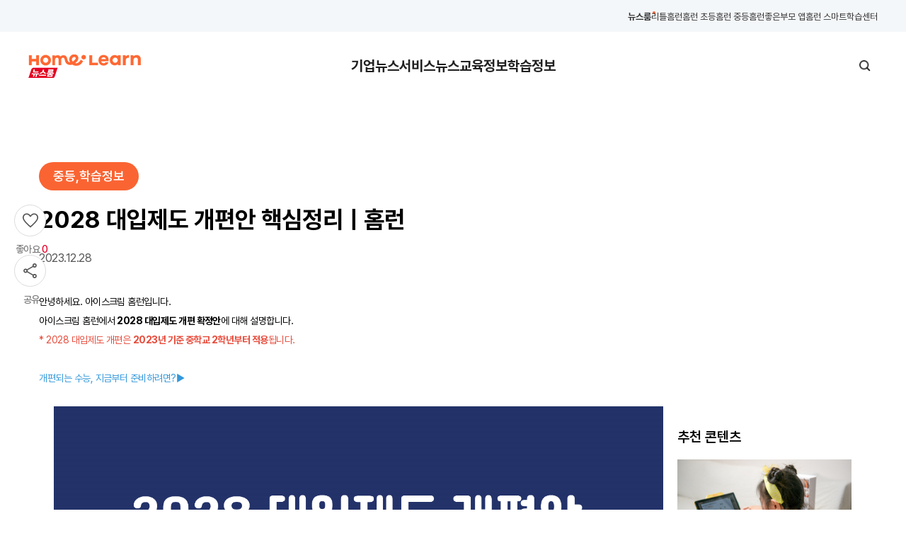

--- FILE ---
content_type: text/html;charset=UTF-8
request_url: https://www.home-learn.co.kr/newsroom/news/A/1916
body_size: 54820
content:

















    
        
        
        
    
    
        
    







<!DOCTYPE html>
<html xmlns="http://www.w3.org/1999/xhtml" xml:lang="ko" lang="ko">
<head>
    <title>2028 대입제도 개편안 핵심정리ㅣ홈런</title>

    <link rel="canonical" href="/newsroom/news/A/1916">
    <meta name="robots" content="index,follow">
    <meta http-equiv="Content-type" content="text/html; charset=utf-8">
    <meta name="viewport" content="width=device-width, initial-scale=1, maximum-scale=1.0, minimum-scale=1.0, user-scalable=no">
    
    <meta name="description" content="2028학년도 대입제도 개편 확정안에 대해서 함께 알아봐요~">
    <meta name="keywords" content="아이스크림홈런, 중등아이스크림, 홈런, 대입제도, 수능, 고교 내신">
    <meta property="og:type" content="website">
    <meta property="og:title" content="2028 대입제도 개편안 핵심정리ㅣ홈런">
    
		
		
            <meta property="og:description" content="2028학년도 대입제도 개편 확정안 핵심정리">
		
	
    <meta property="og:image" content="https://www.home-learn.co.kr/images/newsroom/common/img_logo.png">
    <meta property="og:image" content="https://www.home-learn.co.kr/servlets/ImageViewer?gubun=A&db=thumb&seq=1916">
    <meta property="og:url"	content="https://www.home-learn.co.kr/newsroom/news/A/1916">
    
    <meta name="twitter:card" content="summary">
    <meta name="twitter:title" content="2028 대입제도 개편안 핵심정리ㅣ홈런">
    <meta name="twitter:description" content="2028학년도 대입제도 개편 확정안 핵심정리">
    <meta name="twitter:image" content="https://www.home-learn.co.kr/images/newsroom/common/img_logo.png">
    <meta name="twitter:domain" content="아이스크림 에듀  뉴스룸 상세">

    <link rel="stylesheet" type="text/css" href="https://www.home-learn.co.kr/common_libs/slick-1.6.0/slick/slick.css"/>
    <script src="https://cdn.jsdelivr.net/npm/jquery@latest/dist/jquery.min.js"></script>
    <script src="https://www.home-learn.co.kr/js/newsroom/jquery.bxslider.js"></script>
    <script src="https://www.home-learn.co.kr/js/newsroom/masonry.pkgd.min.js"></script>
    <script type="text/javascript" src="https://developers.kakao.com/sdk/js/kakao.min.js"></script>
    <script src="https://apis.google.com/js/client.js?onload=load"></script>
    <script type="text/javascript" src="https://www.home-learn.co.kr/common_libs/slick-1.6.0/slick/slick.js"></script>
    <script src="https://cdnjs.cloudflare.com/ajax/libs/color-thief/2.3.2/color-thief.umd.js"></script>

    <script type="text/javaScript">
        var BASE_ROOT = ""; 
        var metaDesc = "2028학년도 대입제도 개편 확정안에 대해서 함께 알아봐요~"; 
    </script>

    
    <link href="https://www.home-learn.co.kr/css/newsroom/style.css" rel="stylesheet" type="text/css" />
    <script src="https://www.home-learn.co.kr/front/scripts/newsroom.js"></script> 

    

    <script type="text/javaScript">
        var ua = String( navigator.userAgent ).toLowerCase();
        var mobile_yn = "N";
        if(/mobile/.test(ua)){
            mobile_yn="Y";
        } else {
            mobile_yn="N";
        }

        $(document).ready(function(){

            console.log('N', ":result.like_yn!!!!!!!!!!!")
            

            //youtube 자동 조정
            $(window).resize(function(){resizeYoutube();resizeNaverTv();});
            $(function(){resizeYoutube();resizeNaverTv();});
            function resizeYoutube(){ $("iframe").each(function(){ if( /^https?:\/\/www.youtube.com\/embed\//g.test($(this).attr("src")) ){ $(this).css("width","100%"); $(this).css("height",Math.ceil( parseInt($(this).css("width")) * 480 / 854 ) + "px");} }); }
            function resizeNaverTv(){ $("iframe").each(function(){ if( /^http?:\/\/serviceapi/g.test($(this).attr("src")) ){ $(this).css("width","100%"); $(this).css("height",Math.ceil( parseInt($(this).css("width")) * 480 / 854 ) + "px");} }); }
            $("#replyRegBtn").click(function() { //댓글 등록 버튼 클릭시
                
                alert('로그인을 해주세요. \r\n회원이 아니실경우 회원가입을 먼저 해주세요');

                var ua = String( navigator.userAgent ).toLowerCase();
                var c_location = $(location).attr("pathname");
                //if(/mobile/.test(ua)){
                location.href = "/member/Login.do?url="+c_location;

                return false;
                
                let gubun = $("#gubun").val();
                /*null 방지*/
                if(gubun==''){ $("#gubun").val('A')}
                let use_yn = "Y";

                if($("#comment").val()==""){
                    alert('댓글을 달아주세요.');
                    $("#comment").focus();
                    return false;
                }


                if($("input:checkbox[name='secretCheck']").is(":checked")) use_yn="S";

                $.ajax({ url	: "/newsroom/InsertReply.json",
                    type		: 'post',
                    dataType	: 'json',
                    data		: {
                        "target_id" : $("#news_uid").val(),
                        "content" : $("#comment").val(),
                        "gubun" : gubun,
                        "use_yn" : use_yn
                    },
                    timeout: 10000,
                    success: function(data){
                        window.location.reload();

                    },
                    error: function(xhr){
                        alert('['+xhr.status+'] 서버전송오류가 발생했습니다.');
                    },
                    complete:function(){
                    }
                });
            });

            $.ajax({ url	: "/newsroom/updateLog.json",
                type		: 'post',
                dataType	: 'json',
                data		: {
                    "target_id" : $("#news_uid").val(),
                    "gubun" : $("#gubun").val(),
                    "mobile_yn" : mobile_yn
                },
                timeout: 10000,
                success: function(data){
                },
                error: function(xhr){
                    console.log('['+xhr.status+'] 서버전송오류가 발생했습니다.');
                },
                complete:function(){
                }
            });

            if (mobile_yn == "Y") {$("#kakao_li").show();}

            // 목록가기, 임시처리
            $('#list_btn').click(function (){
                var firstCategory = '학습정보,학습정보';
                var url = '';

                if (firstCategory == '기업뉴스') {
                    url = '/newsroom/list.do?news_gubun=cat&cat_id=1&parent_id=0&cat_nm=기업뉴스';
                } else if (firstCategory == '서비스뉴스') {
                    url = '/newsroom/list.do?news_gubun=cat&cat_id=2&parent_id=0&cat_nm=서비스뉴스';
                } else if (firstCategory == '교육정보') {
                    url = '/newsroom/list.do?news_gubun=cat&cat_id=3&parent_id=0&cat_nm=교육정보';
                } else if (firstCategory == '학습정보') {
                    url = '/newsroom/list.do?news_gubun=cat&cat_id=4&parent_id=0&cat_nm=학습정보';
                }else {
                    url = '/newsroom/main.do';
                }

                $('#list_btn').attr('href', url);
            });
        });

        var loginChkYn = "N";
        function fnTextLoginCheck() {
            
            if (loginChkYn == "N") {
                alert('로그인을 해주세요. \r\n회원이 아니실경우 회원가입을 먼저 해주세요');
                loginChkYn = "Y";
                var ua = String( navigator.userAgent ).toLowerCase();
                var c_location = $(location).attr("pathname");
                location.href = "/member/Login.do?url="+c_location;
                return false;
            }
            
        }

        function goLogin() {
            var ua = String( navigator.userAgent ).toLowerCase();
            var c_location = $(location).attr("pathname");
            location.href = "/member/Login.do?url="+c_location;
        }

        function goTagSearch(tag, gubun) {
            tag = tag.replace("#","");

            //로그 남기기
            $.ajax({ url	: "/newsroom/updateTagLog.json",
                type		: 'post',
                dataType	: 'json',
                data		: {
                    "tag" : tag,
                    "gubun" : gubun,
                    "mobile_yn" : mobile_yn
                },
                timeout: 10000,
                success: function(data){
                },
                error: function(xhr){
                    console.log('['+xhr.status+'] 서버전송오류가 발생했습니다.');
                },
                complete:function(){
                }
            });
            var encode_tags = encodeURIComponent(tag.replace("#",""));
            const tmpUrl = "/newsroom/"+encode_tags+"/search.do";
            $('[name=search_tag]').val(tag.replace("#",""));
            $('[name=search_txt]').val("");
            $('#search_form').attr('action', tmpUrl).submit();
        }

        var isLikeWorking = "N";

        function actionLike() {
            /*console.log('N',":like")*/
            if (isLikeWorking == "N") {
                isLikeWorking = "Y";
                
                    
                
                

                var gubun = $("#gubun").val();


                


                
                $.ajax({ url	: "/newsroom/insertlike.json",
                    type		: 'post',
                    dataType	: 'json',
                    data		: {
                        "target_id" : $("#news_uid").val(),
                        "gubun" : gubun
                    },
                    timeout: 10000,
                    success: function(data){
                        window.location.reload();

                    },
                    error: function(xhr){
                        alert('['+xhr.status+'] 서버전송오류가 발생했습니다.');
                    },
                    complete:function(){
                    }
                });
                
            }
        }

        function modComment(uid, content_index) {
            $(".comment_btn").eq(content_index).hide();
            $(".comment_del").eq(content_index).hide();
            $(".comment_savebtn").eq(content_index).show();
            $(".comment_cancelbtn").eq(content_index).show();
            $(".comment_text").eq(content_index).show();
            $(".comment_view").eq(content_index).hide();
        }

        function modCancelComment(uid, content_index) {
            $(".comment_btn").eq(content_index).show();
            $(".comment_del").eq(content_index).show();
            $(".comment_savebtn").eq(content_index).hide();
            $(".comment_cancelbtn").eq(content_index).hide();
            $(".comment_text").eq(content_index).hide();
            $(".comment_view").eq(content_index).show();
        }


        function modSaveComment(uid, content_index) {
            $.ajax({ url	: "/newsroom/updateComment.json",
                type		: 'post',
                dataType	: 'json',
                data		: {
                    "uid" : uid,
                    "content" : $("textarea[name=mod_comment]").eq(content_index).val(),
                },
                timeout: 10000,
                success: function(data){
                    window.location.reload();
                },
                error: function(xhr){
                    alert('['+xhr.status+'] 서버전송오류가 발생했습니다.');
                },
                complete:function(){
                }
            });
        }

        function delComment(uid) {
            $.ajax({ url	: "/newsroom/deleteComment.json",
                type		: 'post',
                dataType	: 'json',
                data		: {
                    "uid" : uid
                },
                timeout: 10000,
                success: function(data){
                    window.location.reload();
                },
                error: function(xhr){
                    alert('['+xhr.status+'] 서버전송오류가 발생했습니다.');
                },
                complete:function(){
                }
            });
        }

        function showPollResult() {
            $("#poll_view").hide();
            $("#poll_result").show();
            return false;
        }

        function showPollView() {
            $("#poll_view").show();
            $("#poll_result").hide();
            return false;
        }

        function applyPoll() {
            
            alert('로그인을 해주세요. \r\n회원이 아니실경우 회원가입을 먼저 해주세요');
            var ua = String( navigator.userAgent ).toLowerCase();
            var c_location = $(location).attr("pathname");
            //if(/mobile/.test(ua)){
            //	c_location = c_location.replace("/sigongweb/","");
            //    location.href = "/member/login/entry.mo?afterUrl="+c_location;
            //} else {
            location.href = "/member/Login.do?url="+c_location;
            //}
            return false;
            

            

            

            if ($("input[name=grp_radio]:checked").size() == 0) {
                alert("설문을 선택하여주세요.");
                return false;
            }
            
            $.ajax({ url	: "/newsroom/insertPoll.json",
                type		: 'post',
                dataType	: 'json',
                data		: {
                    "target_id" : $("#news_uid").val(),
                    
                    
                },
                timeout: 10000,
                success: function(data){
                    alert("투표 완료되었습니다. 감사합니다.");
                    window.location.reload();
                },
                error: function(xhr){
                    alert('['+xhr.status+'] 서버전송오류가 발생했습니다.');
                },
                complete:function(){
                }
            });

        }

        function goBannerLog(gubun, newwindow_yn, link, mobile_link, banner_id) {
            //로그 남기기
            $.ajax({ url	: "/newsroom/updateBannerLog.json",
                type		: 'post',
                dataType	: 'json',
                data		: {
                    "gubun" : gubun,
                    "mobile_yn" : mobile_yn,
                    "target_id" : banner_id
                },
                timeout: 10000,
                success: function(data){
                },
                error: function(xhr){
                    console.log('['+xhr.status+'] 서버전송오류가 발생했습니다.');
                },
                complete:function(){
                }
            });

            if (link.indexOf("https://") == "0") {
            } else {
                link = "http://"+link;
            }

            if (mobile_yn == "Y" && mobile_link != "") {
                link = mobile_link;
                if (link.indexOf("https://") == "0") {
                } else {
                    link = "http://"+link;
                }
            }

            if (newwindow_yn == "Y") {
                window.open(link);
            } else {
                location.href=link;
            }
        }

        // 기존+parent_id 추가 HL-70567 - 1차 depth 리스트 이동
        function goToListPage(gubun, uid, catNm, parentId){
            var menu_nm = gubun;
            if (gubun == "cat") {
                menu_nm = uid;
            }

            $.ajax({ url	: "/newsroom/updateMenuLog.json",
                type		: 'post',
                dataType	: 'json',
                data		: {
                    "menu_nm" : menu_nm,
                    "mobile_yn" : mobile_yn
                },
                timeout: 10000,
                success: function(data){
                },
                error: function(xhr){
                    console.log('['+xhr.status+'] 서버전송오류가 발생했습니다.');
                },
                complete:function(){
                }
            });

            // 초등 서브페이지 연결영역
            // 기존에는 db에서 카테고리로 가져오는 영역임. view단 연결을 위해 controller 연결.
            var tmpUrl = '';
            tmpUrl = "/newsroom/list.do?news_gubun="+gubun+"&cat_id="+uid+"&parent_id="+parentId+"&cat_nm="+catNm;

            location.href=tmpUrl;
        }

        function searchTag(txt) {
            //로그 남기기
            $.ajax({ url	: "/newsroom/updateTagLog.json",
                type		: 'post',
                dataType	: 'json',
                data		: {
                    "tag" : txt.replace("#",""),
                    "gubun" : "N",
                    "mobile_yn" : mobile_yn
                },
                timeout: 10000,
                success: function(data){
                },
                error: function(xhr){
                    console.log('['+xhr.status+'] 서버전송오류가 발생했습니다.');
                },
                complete:function(){
                }
            });

            search_tag = txt;
            $("#search_tag").val(search_tag);
            refreshPage();
        }

        function goAgr() {
            if (mobile_yn == "Y") {
                window.open("http://m.home-learn.com/sigongweb/company/PersonalDatarule.mo?lnk=none");
            } else {
                window.open("https://www.home-learn.co.kr/member/PrivacyClauseView.do");
            }
        }

        // 공유 시 각 SNS 값 
        $(document).on('click', '.sns-share-btn', function () {
            var snsType = $(this).attr('data-sns');  // 버튼의 data-sns 값 가져오기
            var title = $(this).attr('data-title') || "";  // 버튼의 data-title 값 가져오기
            var url = $(this).attr('data-url');

            if (!url.startsWith(BASE_ROOT)) {
                url = BASE_ROOT + url;
            }
            
            console.log("SNS:", snsType, "Title:", title, "URL:", url , "window.location.href:" , window.location.href);
        
            //toSNS(snsType, title, window.location.href);
            toSNS(snsType, title, url);
        });

    </script>
</head>
<body class="fixed newsroom_detail">
<!-- Google Tag Manager (noscript) -->
<noscript>
    <iframe src="https://www.googletagmanager.com/ns.html?id=GTM-NF7P6R3" height="0" width="0" style="display:none;visibility:hidden"></iframe>
</noscript>

<!-- End Google Tag Manager (noscript) -->
<form id="replyForm" name="replyForm" method="post">
    <input id="news_uid" name="news_uid" type="hidden" value="1916" />
    <input id="gubun" name="gubun" type="hidden" value="A" />
</form>
<form id="search_form" id="search_form" name="search_form" method="post">
    <input name="search_tag" type="hidden" value="" />
    <input name="search_txt" type="hidden" value="">
</form>

<!-- ## 헤더 -->
<header id="header" class="header_news">
    
	
		














    
        
        
        
    
    
        
    









<div class="etc_menu show-pc">
	<div class="inner">
		<ul class="tinyMenu">
			<li class="on">
				<a href="/newsroom/main.do">
					뉴스룸
				</a>
			</li>
			<li>
				<a href="https://little.home-learn.co.kr/" target="_blank">
					리틀홈런
				</a>
			</li>
			<li>
				<a href="https://www.home-learn.co.kr/main/Index.do" target="_blank">
					홈런 초등
				</a>
			</li>
			<li>
				<a href="https://mid.home-learn.co.kr/" target="_blank">
					홈런 중등
				</a>
			</li>
			<li>
				<a href="https://www.home-learn.co.kr/homelearn/cust1/parents-apps.html" target="_blank">
					홈런좋은부모 앱
				</a>
			</li>
			<li>
				<a href="https://www.home-learn.co.kr/center" target="_blank">
					홈런 스마트학습센터
				</a>
			</li>
		</ul>
	</div>
</div>
<div class="gnbMenu">
    <div class="inner">
        <div class="img_logo">
            <a href="/newsroom/main.do">
                <img src="https://www.home-learn.co.kr/images/newsroom/common/img_logo_v2.png"
					alt="뉴스룸 로고"
					class="show-pc">
                <img src="https://www.home-learn.co.kr/images/newsroom/common/img_logo_v2_MO.png"
					alt="뉴스룸 로고"
					class="show-ta show-mo">
            </a>
        </div>
		<!-- goToList parent_id 추가 HL-70567-->
        <ul class="nav_list">
            
                <li>
					
                    <a href="#"
                        onclick="javascript:goToListPage('cat','1','기업뉴스','0');"
                        class="">
                        기업뉴스
                    </a>
                </li>
            
                <li>
					
                    <a href="#"
                        onclick="javascript:goToListPage('cat','2','서비스뉴스','0');"
                        class="">
                        서비스뉴스
                    </a>
                </li>
            
                <li>
					
                    <a href="#"
                        onclick="javascript:goToListPage('cat','3','교육정보','0');"
                        class="">
                        교육정보
                    </a>
                </li>
            
                <li>
					
                    <a href="#"
                        onclick="javascript:goToListPage('cat','4','학습정보','0');"
                        class="">
                        학습정보
                    </a>
                </li>
            
        </ul>
        <div class="search_controlBox">
            <div class="search_box">
                <input type="text" id="search_txt" value=""
                        placeholder="검색어를 입력해주세요.">
                <a href="#" class="btn_search">
                    <span class="blind">검색</span>
                </a>
            </div>
            <div class="btn_menu show-ta show-mo">
                <span></span>
                <span></span>
                <span></span>
            </div>
        </div>
    </div>
</div>
<script>
	// 기존+parent_id 추가 HL-70567 - 1차 depth 리스트 이동
	function goToListPage(gubun, uid, catNm, parentId){
		var menu_nm = gubun;
		if (gubun == "cat") {
			menu_nm = uid;
		}

		$.ajax({ url	: "/newsroom/updateMenuLog.json",
			type		: 'post',
			dataType	: 'json',
			data		: {
				"menu_nm" : menu_nm,
				"mobile_yn" : mobile_yn
			},
			timeout: 10000,
			success: function(data){
			},
			error: function(xhr){
				console.log('['+xhr.status+'] 서버전송오류가 발생했습니다.');
			},
			complete:function(){
			}
		});

		// 초등 서브페이지 연결영역
		// 기존에는 db에서 카테고리로 가져오는 영역임. view단 연결을 위해 controller 연결.
		var tmpUrl = '';
		tmpUrl = "/newsroom/list.do?news_gubun="+gubun+"&cat_id="+uid+"&parent_id="+parentId+"&cat_nm="+catNm;

		location.href=tmpUrl;
	}

	function goSearch() {
		const tmpUrl = BASE_ROOT + "/newsroom/" + $("#search_txt").val() + "/search.do";
		$('[name=search_tag]').val("");
		$('[name=search_txt]').val($("#search_txt").val());
		$('#search_form').attr('action', tmpUrl).submit();
	}
</script>
</header>
<!-- ## 헤더 END -->

<!-- ## 컨텐츠 -->
<div class="container">
    
    <div class="left_wing show-pc like_share">
        
        <div class="heart_wrap">
            <button class="heart" onclick="actionLike();">
                <span class="heart_off">
                    <img src="https://www.home-learn.co.kr/images/newsroom/common/img_heart_off.svg" alt="좋아요 off" class="heart_basic">
                </span>
                <span class="heart_on">
                    <img src="https://www.home-learn.co.kr/images/newsroom/common/img_heart_on.svg" alt="좋아요 on" class="heart_basic">
                </span>
            </button>
            <div class="heart_count text">
                좋아요 <span class="count">0</span>
            </div>
        </div>
        <div class="socialShare">
            <div class="share_wrap">
                <button class="share">
                    <span class="share_off">
                        <img src="https://www.home-learn.co.kr/images/newsroom/common/img_socialShare_off.svg"
                             alt="SNS 공유하기"
                             class="share_off_basic">
                    </span>
                    <span class="share_on">
                        <img src="https://www.home-learn.co.kr/images/newsroom/common/img_socialShare_on.svg"
                             alt="SNS 공유하기"
                             class="share_on_basic">
                    </span>
                </button>
                <div class="socialShare_text text">
                    공유
                </div>
            </div>
            <ul class="socialShare_list">
                <li>
                    <button class="sns-share-btn" data-sns="kakaotalk" data-title="2028 대입제도 개편안 핵심정리ㅣ홈런" data-url="/newsroom/news/A/1916" >
                        <img src="https://www.home-learn.co.kr/images/newsroom/common/img_socialShare_kakao.svg"
                             alt="카카오톡 공유하기"
                             class="kakao_basic">
                    </button>
                </li>
                <li>
                    <button class="sns-share-btn" data-sns="blog" data-title="2028 대입제도 개편안 핵심정리ㅣ홈런"  data-url="/newsroom/news/A/1916">
                        <img src="https://www.home-learn.co.kr/images/newsroom/common/img_socialShare_naverBlog.svg"
                             alt="네이버 블로그 공유하기"
                             class="blog_basic">
                    </button>
                </li>
                <li>
                    <button class="sns-share-btn" data-sns="copy" data-url="/newsroom/news/A/1916" >
                        <img src="https://www.home-learn.co.kr/images/newsroom/common/img_socialShare_url.svg"
                             alt="URL 공유하기"
                             class="url_basic">
                    </button>
                </li>
            </ul>
        </div>
    </div>
    <!-- 컨텐츠 시작 -->
    <div class="sc_wrap">
        <div class="inner">
            
            <section class="sc_comm sc_newsTop">
                <div class="inner">
                    <div class="newsroom_title">
                        
                        
                        

                        <div class="category">중등,학습정보</div>
                        <h1 class="title">
                            2028 대입제도 개편안 핵심정리ㅣ홈런
                        </h1>
                        <div class="postInfo_share like_share">
                            <div class="written">
								<span class="date">
									
									2023.12.28
								</span>
                                
                            </div>
                            <div class="socialShare show-ta show-mo">
                                <button class="heart" onclick="actionLike();">
                                    <span class="heart_off">
                                        <img src="https://www.home-learn.co.kr/images/newsroom/common/img_heart_off.svg" alt="좋아요 off" class="heart_basic">
                                    </span>
                                    <span class="heart_on">
                                        <img src="https://www.home-learn.co.kr/images/newsroom/common/img_heart_on.svg" alt="좋아요 on" class="heart_basic">
                                    </span>
                                </button>
                                <ul class="socialShare_list">
                                    <li>
                                        <button class="sns-share-btn" data-sns="kakaotalk" data-title="2028 대입제도 개편안 핵심정리ㅣ홈런" data-url="/newsroom/news/A/1916" >
                                            <img src="https://www.home-learn.co.kr/images/newsroom/common/img_socialShare_kakao.svg"
                                                 alt="카카오톡 공유하기"
                                                 class="kakao_small">
                                        </button>
                                    </li>
                                    <li>
                                        <button class="sns-share-btn" data-sns="blog" data-title="2028 대입제도 개편안 핵심정리ㅣ홈런" data-url="/newsroom/news/A/1916">
                                            <img src="https://www.home-learn.co.kr/images/newsroom/common/img_socialShare_naverBlog.svg"
                                                 alt="네이버 블로그 공유하기"
                                                 class="blog_small">
                                        </button>
                                    </li>
                                    <li>
                                        <button class="sns-share-btn" data-sns="copy" data-url="/newsroom/news/A/1916" >
                                            <img src="https://www.home-learn.co.kr/images/newsroom/common/img_socialShare_url.svg"
                                                 alt="URL 공유하기"
                                                 class="url_small">
                                        </button>
                                    </li>
                                </ul>
                            </div>
                        </div>
                    </div>
                    
                    
                </div>
            </section>
            
            <section class="sc_comm sc_contents">
                <div class="inner">
                    <div class="admin_content">
                        <div class="contents">
                            <div><span style="font-size:14px;"><span style="background:white"><span style="line-height:normal"><span style="word-break:keep-all"><span style="font-family:"><span style="color:black"><span style="letter-spacing:-.4pt">안녕하세요. 아이스크림 홈런입니다.&nbsp;</span></span></span></span></span></span><br />
<span style="background:white"><span style="line-height:normal"><span style="word-break:keep-all"><span style="font-family:"><span style="color:black"><span style="letter-spacing:-.4pt">아이스크림 홈런에서</span></span><span style="color:red"><span style="letter-spacing:-.4pt">&nbsp;</span></span><strong><span lang="EN-US" style="color:black"><span style="letter-spacing:-.4pt">2028 </span></span></strong><span style="color:black"><span style="letter-spacing:-.4pt"><strong>대입제도 개편 확정안</strong>에 대해 설명합니다.</span></span><br />
<span style="color:#e74c3c;"><span style="letter-spacing:-.4pt">* 2028 대입제도 개편은 <b>2023년 기준 중학교 2학년부터 적용</b>됩니다.</span></span></span></span></span></span><br />
<br />
<span style="background:white"><span style="line-height:normal"><span style="word-break:keep-all"><span style="font-family:"><span style="letter-spacing:-.4pt"><a href="https://mid.home-learn.co.kr/landing/ADLanding.do?lnd_no=1871" target="_blank"><span style="color:#3498db;">개편되는 수능, 지금부터 준비하려면?▶</span></a></span><br />
<br />
<span style="color:red"><span style="letter-spacing:-.4pt"><img alt="" src="/common/image.do?imgPath=newsroom&amp;imgName=CK20231228143523393.png&amp;imgGubun=D" style="width: 861px; height: 500px;" /></span></span></span></span></span></span><br />
<br />
<span style="background:white"><span style="line-height:normal"><span style="word-break:keep-all"><span style="font-family:"><span style="color:black"><span style="letter-spacing:-.4pt">■ </span></span><strong><span style="letter-spacing:-.4pt"><span style="background-color:#f1c40f;">2028학년도 수능 개편 확정안</span></span></strong></span></span></span></span><br />
<span style="background:white"><span style="line-height:normal"><span style="word-break:keep-all"><span style="font-family:"><span lang="EN-US" style="color:black"><span style="letter-spacing:-.4pt">1) </span></span><span style="color:black"><span style="letter-spacing:-.4pt">모든 과목에서 선택과목이 없는 <b>통합형 수능</b>으로 변경됩니다.<br />
- 사회∙과학탐구 영역은 2022 개정 교육과정 과목인 &lsquo;통합사회&rsquo;와 &lsquo;통합과학&rsquo;을 출제하며, 모든 응시자가 선택 없이 동일하게 응시합니다.<br />
<br />
2) <b>&ldquo;</b><b>심화수학(미적분Ⅱ∙기하)&rdquo;</b>은 수능 출제과목으로 <b>포함되지 않습니다.</b><br />
- 심화수학 신설로 학생과 학부모 부담이 가중될 것에 대한 우려와 학생부를 통해 학생의 수학적 역량과 심화학습 여부를 충분히 확인할 수 있음을 고려하였습니다.<br />
<br />
3) 수능 영역, 평가 및 성적 제공방식, <b>EBS </b><b>연계 방식은 현행대로 유지</b>합니다.<br />
- <b>EBS </b><b>연계는 50% 간접 연계방식</b>인 현행을 유지하며 공교육 및 EBS 중심 수능 준비가 가능하게 합니다.&nbsp;</span></span></span></span></span></span><br />
<a href="https://mid.home-learn.co.kr/landing/ADLanding.do?lnd_no=1871" target="_blank"><span style="color:#3498db;"><span style="background:white"><span style="line-height:normal"><span style="word-break:keep-all"><span style="font-family:"><span style="letter-spacing:-.4pt">수능까지 생각한다면, 선택은 홈런▶</span></span></span></span></span></span></a><br />
<br />
<span style="line-height:107%"><span style="font-family:"><span style="letter-spacing:-.4pt">▣ <b><span style="background-color:#ecf0f1;">2028학년도 수능 개편 확정안 요약</span><br />
<br />
<img alt="" src="/common/image.do?imgPath=newsroom&amp;imgName=CK20231228144310137.png&amp;imgGubun=D" style="width: 700px; height: 616px;" /></b></span></span></span><br />
<br />
<span style="background:white"><span style="line-height:normal"><span style="word-break:keep-all"><span style="font-family:"><span style="color:black"><span style="letter-spacing:-.4pt">■ </span></span><span style="letter-spacing:-.4pt"><strong><span style="background-color:#f1c40f;">2028학년도 고교 내신제도 개편 확정안</span></strong></span></span></span></span></span><br />
<span style="background:white"><span style="line-height:normal"><span style="word-break:keep-all"><span style="font-family:"><span lang="EN-US" style="color:black"><span style="letter-spacing:-.4pt">1) </span></span><span style="color:black"><span style="letter-spacing:-.4pt">기존 9등급제를 <b>5등급제로 개편</b>합니다.<br />
- 등급제의 변경 뿐 아니라 <b>과목별 절대평가, 상대평가 성적을 함께 기재</b>하여 성적 부풀리기를 방지합니다.<br />
&nbsp;<br />
2) 단, 융합 선택과목 중 <b>사회∙과학 교과(9개 과목)는 상대평가 석차등급 미기재</b>합니다.<br />
- 대입 안정성 및 학생 선택권을 확보할 수 있으며, 이를 통해 융합형 인재 양성에 기여할 수 있습니다.</span></span></span></span></span></span><br />
<br />
<span lang="EN-US"><span style="line-height:107%"><span style="font-family:"><span style="letter-spacing:-.4pt">3) </span></span></span></span><b><span style="line-height:107%"><span style="font-family:"><span style="letter-spacing:-.4pt">논∙서술형 내신 평가를 확대</span></span></span></b><span style="line-height:107%"><span style="font-family:"><span style="letter-spacing:-.4pt">합니다<b>.</b><br />
- 지식암기 위주의 평가를 지양하고 사고력∙문제 해결력 등 미래 역량을 평가하기 위함입니다.<b> </b></span></span></span><br />
<br />
<span style="line-height:107%"><span style="font-family:"><span style="letter-spacing:-.4pt">▣ <b><span style="background-color:#ecf0f1;">2028학년도 고교 내신제도 개편 확정안 요약</span></b></span></span></span><br />
<br />
<img alt="" src="/common/image.do?imgPath=newsroom&amp;imgName=CK20231228154203543.png&amp;imgGubun=D" style="width: 550px; height: 418px;" /></span></div>
<br />
<span style="font-size:14px;"><span style="background:white"><span style="line-height:normal"><span style="word-break:keep-all"><span style="font-family:"><span style="color:black"><span style="letter-spacing:-.4pt">오늘 이 시간에는 2028학년도 대학입시제도 개편 확정안에 대해 알아보았습니다.&nbsp;</span></span></span></span></span></span><br />
<br />
<span style="background:white"><span style="line-height:normal"><span style="word-break:keep-all"><span style="font-family:"><span style="color:black"><span style="letter-spacing:-.4pt">급변하는 교육정책으로 우리 아이 교육을 어떻게 해야할 지 고민되시나요?<br />
<br />
내신 고득점을 위한 </span></span><span style="letter-spacing:-.4pt"><b>미라클 7일 </b></span><b><span style="letter-spacing:-.4pt">시험대비</span></b><span lang="EN-US"><span style="letter-spacing:-.4pt">, </span></span><b><span style="letter-spacing:-.4pt">하루 5분 </span></b><b><span style="letter-spacing:-.4pt">개념정리</span></b><span style="letter-spacing:-.4pt"> 그리고 <b>영어교과서 내신강좌</b>부터<br />
내신은 물론 수능까지 탄탄하게 대비 가능한 <b>EBS 특별관</b> <strong><span style="background-color:#ecf0f1;">(업계 최초 EBS와 콜라보) </span></strong>까지!</span><br />
<span style="color:black"><span style="letter-spacing:-.4pt">이 모든게 가능한 아이스크림 홈런과 함께 하세요!</span></span></span></span></span></span><br />
<br />
<strong><span style="background:white"><span style="line-height:normal"><span style="word-break:keep-all"><span style="font-family:"><span style="letter-spacing:-.4pt">수능을 바라보는 앞서가는 중학생이라면 홈런하세요!</span></span></span></span></span></strong><br />
<br />
<span style="background:white"><span style="line-height:normal"><span style="word-break:keep-all"><span style="font-family:"><strong><a href="https://mid.home-learn.co.kr/landing/ADLanding.do?lnd_no=1871" target="_blank"><span style="color:#e74c3c;"><span style="letter-spacing:-.4pt">홈런 중등 무료체험 하기&gt;</span></span></a><br />
<a href="https://mid.home-learn.co.kr/payment" target="_blank"><span style="color:#e74c3c;"><span style="letter-spacing:-.4pt">홈런 중등 유료학습 하기&gt;</span></span></a><br />
<a href="https://mid.home-learn.co.kr/landing/ADLanding.do?lnd_no=3382" target="_blank"><span style="color:#e74c3c;"><span style="letter-spacing:-.4pt">EBS 특별관 바로가기&gt;</span></span></a></strong></span></span></span></span></span><br />
<br />
<span style="font-size:12px;"><span style="background:white"><span style="line-height:normal"><span style="word-break:keep-all"><span style="font-family:"><span style="color:black"><span style="letter-spacing:-.4pt">* 위 내용은 교육부 누리집&gt;교육부 소식&gt;보도자료 「미래 사회를 대비하는 2028 대학입시제도 개편 확정안」을 바탕으로 작성되었습니다.</span></span></span></span></span></span></span>
                        </div>
                        <ul class="hastag">
                            
                            
                                <li>
                                    <a href="#" onclick="javascript:goTagSearch(&quot;#아이스크림홈런&quot;, &quot; N&quot;); return false;">
                                        #아이스크림홈런
                                    </a>
                                </li>
                            
                                <li>
                                    <a href="#" onclick="javascript:goTagSearch(&quot;#중등아이스크림홈런&quot;, &quot; N&quot;); return false;">
                                        #중등아이스크림홈런
                                    </a>
                                </li>
                            
                                <li>
                                    <a href="#" onclick="javascript:goTagSearch(&quot;#2028 대입제도&quot;, &quot; N&quot;); return false;">
                                        #2028 대입제도
                                    </a>
                                </li>
                            
                                <li>
                                    <a href="#" onclick="javascript:goTagSearch(&quot;#수능&quot;, &quot; N&quot;); return false;">
                                        #수능
                                    </a>
                                </li>
                            
                                <li>
                                    <a href="#" onclick="javascript:goTagSearch(&quot;#고교 내신&quot;, &quot; N&quot;); return false;">
                                        #고교 내신
                                    </a>
                                </li>
                            
                        </ul>
                        <a href="#" class="list_btn" id="list_btn" >
                            목록보기
                        </a>
                    </div>
                    
                    <div class="right_wing show-pc">
                        
                        <div class="youtube_playlist show-pc">
                            
                            <iframe
                                src="https://www.youtube.com/embed/videoseries?list=PLzqMNLkpV8VkjO08YUzCmgC8-ADUHNUdz&autoplay=1&mute=1&loop=1&controls=0&rel=0"
                                frameborder="0"
                                allow="autoplay; encrypted-media"
                                allowfullscreen>
                            </iframe>

                            
                        </div>
                        
                        
                            <div class="recommended_content">
                                <p>추천 콘텐츠</p>

                                
                                    
                                
                                    <div class="box_list">
                                        <div class="list_suggest">
                                            
                                                <div>
                                                    <a href="/newsroom/news/A/2935">
                                                            
                                                                <img src="/servlets/ImageViewer?repository_id=26aa6b5266d2427ea172e3e16afc8eb3&upload_seq=750&file_seq=1" alt="입시까지 이어지는 초등 학습 루틴" class="thumb"/>
                                                            
                                                            
                                                        <div class="text">
                                                            <p>입시까지 이어지는 초등 학습 루틴</p>
                                                            <span>초등 습관이 입시 경쟁력을 만든다</span>
                                                        </div>
                                                    </a>
                                                </div>
                                            
                                                <div>
                                                    <a href="/newsroom/news/A/2933">
                                                            
                                                                <img src="/servlets/ImageViewer?repository_id=26aa6b5266d2427ea172e3e16afc8eb3&upload_seq=747&file_seq=1" alt="2학기, 지금이 골든타임입니다" class="thumb"/>
                                                            
                                                            
                                                        <div class="text">
                                                            <p>2학기, 지금이 골든타임입니다</p>
                                                            <span>2학기 성적과 습관을 좌우하는 결정적 시기</span>
                                                        </div>
                                                    </a>
                                                </div>
                                            
                                                <div>
                                                    <a href="/newsroom/news/A/2929">
                                                            
                                                                <img src="/servlets/ImageViewer?repository_id=26aa6b5266d2427ea172e3e16afc8eb3&upload_seq=743&file_seq=1" alt="2028 대입제도 변화와 대비법" class="thumb"/>
                                                            
                                                            
                                                        <div class="text">
                                                            <p>2028 대입제도 변화와 대비법</p>
                                                            <span>기초를 오래, 깊게 쌓는 아이가 이기는 시대 – 2028 대입 대비 전략</span>
                                                        </div>
                                                    </a>
                                                </div>
                                            
                                                <div>
                                                    <a href="/newsroom/news/A/2924">
                                                            
                                                                <img src="/servlets/ImageViewer?repository_id=26aa6b5266d2427ea172e3e16afc8eb3&upload_seq=736&file_seq=1" alt="지금은 독서로 '공부머리'를 키울 때입니다" class="thumb"/>
                                                            
                                                            
                                                        <div class="text">
                                                            <p>지금은 독서로 '공부머리'를 키울 때입니다</p>
                                                            <span>최승필 작가와 함께하는 문해력 사고력 키우기 강연회</span>
                                                        </div>
                                                    </a>
                                                </div>
                                            
                                                <div>
                                                    <a href="/newsroom/news/A/2920">
                                                            
                                                                <img src="/servlets/ImageViewer?repository_id=26aa6b5266d2427ea172e3e16afc8eb3&upload_seq=732&file_seq=1" alt="부모가 먼저 읽어야 아이가 달라진다" class="thumb"/>
                                                            
                                                            
                                                        <div class="text">
                                                            <p>부모가 먼저 읽어야 아이가 달라진다</p>
                                                            <span>아이의 독서는 부모의 책장에서 시작됩니다</span>
                                                        </div>
                                                    </a>
                                                </div>
                                            
                                        </div>
                                        <div class="recommended_content_indicator">
                                            <div class="prevArrow">이전</div>
                                            <div class="nextArrow">다음</div>
                                        </div>
                                    </div>
                                
                                    
                                
                            </div>
                        
                    </div>
                </div>
            </section>
            
            <section class="sc_comm sc_relatedContent">
                <div class="inner">
                    <p class="title">관련 콘텐츠</p>
                    
                        
                            <div class="relatedContent_wrap">
                                
                                    <a href="/newsroom/news/A/2969">
                                        <div class="thumb">
                                            
                                                
                                                
                                                    <img src="https://www.home-learn.co.kr/servlets/ImageViewer?repository_id=26aa6b5266d2427ea172e3e16afc8eb3&upload_seq=787&file_seq=1"
                                                         alt="새해맞아 '책 읽을 결심' <br> 독서 습관 형성·실천 응원 이벤트 진행" />
                                                

                                                
                                                

                                                
                                                
                                            
                                        </div>
                                        <div class="text">
                                            <p>새해맞아 '책 읽을 결심' <br> 독서 습관 형성·실천 응원 이벤트 진행</p>
                                        </div>
                                    </a>
                                
                                    <a href="/newsroom/news/A/2950">
                                        <div class="thumb">
                                            
                                                
                                                
                                                    <img src="https://www.home-learn.co.kr/servlets/ImageViewer?repository_id=26aa6b5266d2427ea172e3e16afc8eb3&upload_seq=764&file_seq=1"
                                                         alt="수학 점수는 유형 학습이 답이다" />
                                                

                                                
                                                

                                                
                                                
                                            
                                        </div>
                                        <div class="text">
                                            <p>수학 점수는 유형 학습이 답이다</p>
                                        </div>
                                    </a>
                                
                                    <a href="/newsroom/news/A/2946">
                                        <div class="thumb">
                                            
                                                
                                                

                                                
                                                

                                                
                                                
                                                    <img src="https://www.home-learn.co.kr/images/newsroom/common/noImgae_pc.png" alt="" />
                                                
                                            
                                        </div>
                                        <div class="text">
                                            <p>홈런 방문센터 10호점 오픈… 체험, 신뢰 기반 상담 강화 </p>
                                        </div>
                                    </a>
                                
                            </div>
                        
                        
                        
                    
                </div>
            </section>
        </div>
    </div>
</div>
<!-- ## 컨텐츠 END -->

<!-- ## 풋터 -->
<footer>
    
















    
        
        
        
    
    
        
    












<section class="footerBanner">
	<div class="inner">
		<div class="left_column">
			<p>
				아이 스스로 공부하는 습관,<br/>
				홈런을 무료로 체험해보세요.
			</p>
			<a href="https://www.home-learn.co.kr/landing/ADLanding.do?lnd_no=2784" target="_blank">
				무료 체험 시작하기
			</a>
		</div>
		<div class="right-column show-pc">
			<img src="https://www.home-learn.co.kr/images/newsroom/common/img_footerBanner_logo.png" alt="로고">
		</div>
	</div>
</section>

<section class="footerContent">
	<div class="inner">
		<div class="left-column show-pc">
			<div class="logo">
				<img src="https://www.home-learn.co.kr/images/newsroom/common/img_logo.png" alt="뉴스룸 로고">
			</div>
		</div>
		<div class="right-column">
			<ul class="policy_info">
				<li>
					<a href="https://www.home-learn.co.kr/homelearn/info1/Info102_12.html" target="_blank">
						개인정보처리방침
					</a>
				</li>
				<li>
					<a href="mailto:newsroom@i-screamedu.co.kr">
						newsroom@i-screamedu.co.kr
					</a>
				</li>
			</ul>
			<ul class="address">
				<li>주소 : 서울특별시 서초구 매헌로 16, 16,18층  ㈜아이스크림에듀</li>
				<li>대표 : 박기석</li>
				<li>대표전화 : 1544-0910</li>
				<li>팩스 : 02-3440-7663</li>
			</ul>
			<span class="copyright">Copyright ⓒ i-Scream edu Corporation. All right reserved.</span>
		</div>
	</div>
</section>

</footer>
<!-- ## 풋터 END -->
</body>
</html>



--- FILE ---
content_type: image/svg+xml
request_url: https://www.home-learn.co.kr/images/newsroom/common/img_socialShare_on.svg
body_size: 443
content:
<?xml version="1.0" encoding="UTF-8"?>
<svg id="_레이어_2" data-name="레이어_2" xmlns="http://www.w3.org/2000/svg" viewBox="0 0 14 14">
  <defs>
    <style>
      .cls-1 {
        fill: #555;
      }
    </style>
  </defs>
  <g id="_레이어_1-2" data-name="레이어_1">
    <path class="cls-1" d="M14,1.41l-1.41-1.41-5.59,5.59L1.41,0,0,1.41l5.59,5.59L0,12.59l1.41,1.41,5.59-5.59,5.59,5.59,1.41-1.41-5.59-5.59L14,1.41Z"/>
  </g>
</svg>

--- FILE ---
content_type: image/svg+xml
request_url: https://www.home-learn.co.kr/images/newsroom/common/img_heart_on.svg
body_size: 1136
content:
<?xml version="1.0" encoding="UTF-8"?>
<svg id="_레이어_2" data-name="레이어_2" xmlns="http://www.w3.org/2000/svg" viewBox="0 0 40 36.65">
  <defs>
    <style>
      .cls-1 {
        fill: #fff;
      }
    </style>
  </defs>
  <g id="_레이어_1-2" data-name="레이어_1">
    <path class="cls-1" d="M20,36.65l-2.05-1.85c-3.53-3.24-6.44-6.03-8.74-8.38-2.3-2.35-4.14-4.45-5.51-6.3-1.37-1.85-2.33-3.53-2.88-5.03s-.83-3.02-.83-4.55c0-3.01,1.01-5.51,3.03-7.53C5.04,1.01,7.53,0,10.5,0c1.9,0,3.66.45,5.28,1.35s3.03,2.2,4.23,3.9c1.4-1.8,2.88-3.13,4.45-3.98s3.25-1.28,5.05-1.28c2.97,0,5.46,1.01,7.48,3.02,2.02,2.01,3.03,4.52,3.03,7.53,0,1.53-.28,3.05-.83,4.55s-1.51,3.18-2.88,5.03-3.2,3.95-5.51,6.3c-2.3,2.35-5.22,5.14-8.74,8.38l-2.05,1.85ZM20,32.7c3.37-3.1,6.15-5.76,8.33-7.98,2.18-2.22,3.91-4.16,5.19-5.83s2.18-3.15,2.7-4.46c.52-1.3.78-2.6.78-3.89,0-2.2-.7-4.02-2.1-5.43s-3.2-2.13-5.39-2.13c-1.72,0-3.31.53-4.77,1.58s-2.64,2.53-3.54,4.43h-2.45c-.87-1.87-2.03-3.33-3.49-4.4s-3.05-1.6-4.77-1.6c-2.19,0-3.99.71-5.39,2.13s-2.1,3.23-2.1,5.44c0,1.29.26,2.59.78,3.91s1.42,2.82,2.7,4.5,3.03,3.63,5.23,5.83,4.97,4.83,8.3,7.9Z"/>
  </g>
</svg>

--- FILE ---
content_type: application/javascript
request_url: https://www.home-learn.co.kr/front/scripts/newsroom.js
body_size: 17886
content:
var currentPath = window.location.pathname;			// 현재 주소
var cleanBaseRoot = BASE_ROOT.replace(/\/$/, "");	// 끝에 있는 `/` 제거

var sns_gbn		= "";	// SNS구분
var sns_title   = "";	// 게시글 제목

/************************************************************************ 
## (페이지 공통)
************************************************************************/
// Clarity 스크립트
(function(c,l,a,r,i,t,y){
    c[a]=c[a]||function(){(c[a].q=c[a].q||[]).push(arguments)};
    t=l.createElement(r);
    t.async=1;
    t.src="https://www.clarity.ms/tag/"+i;
    y=l.getElementsByTagName(r)[0];
    y.parentNode.insertBefore(t,y);
})(window, document, "clarity", "script", "gqcyqwo8ce");

(function(w,d,s,l,i){w[l]=w[l]||[];w[l].push({'gtm.start':
    new Date().getTime(),event:'gtm.js'});var f=d.getElementsByTagName(s)[0],
j=d.createElement(s),dl=l!='dataLayer'?'&l='+l:'';j.async=true;j.src=
'https://www.googletagmanager.com/gtm.js?id='+i+dl;f.parentNode.insertBefore(j,f);
})(window,document,'script','dataLayer','GTM-NF7P6R3');

/*
(function(w,d,s,l,i){w[l]=w[l]||[];w[l].push({'gtm.start':
    new Date().getTime(),event:'gtm.js'});var f=d.getElementsByTagName(s)[0],
    j=d.createElement(s),dl=l!='dataLayer'?'&l='+l:'';j.async=true;j.src=
    'https://www.googletagmanager.com/gtm.js?id='+i+dl;f.parentNode.insertBefore(j,f);
})(window,document,'script','dataLayer','GTM-5QDHFTD9');*/


// Google Analytics 스크립트
/*(function(i,s,o,g,r,a,m){i['GoogleAnalyticsObject']=r;i[r]=i[r]||function(){
	(i[r].q=i[r].q||[]).push(arguments)},i[r].l=1*new Date();a=s.createElement(o),
		m=s.getElementsByTagName(o)[0];a.async=1;a.src=g;m.parentNode.insertBefore(a,m)
})(window,document,'script','https://www.google-analytics.com/analytics.js','ga');

ga('create', 'UA-80202522-2', 'auto');
ga('create', 'UA-80202522-1', 'auto', 'fulltracker');
ga('send', 'pageview');
ga('fulltracker.send', 'pageview');*/

/************************************************************************ 
## 컨텐츠 시작
************************************************************************/
$(document).ready(function () {
	headerHandlers();				// 헤더 기능 관련
	likeAndShareHandlers();			// 좋아요, 공유하기 기능 관련
	
	/**************** ## 메인 페이지에서만 적용 ****************/
	if (currentPath.includes("/main.do")) {
		mainSlider();
		initColorThief();			// 임시 적용
	}
	/**************** ## 상세 페이지에서만 적용 ****************/
	if (currentPath.includes("/newsroom/news/A/")) {
        initColorThief();
		initRecommendedSlide();
    }
    /**************** ## 리스트 페이지에서만 적용 ****************/
	if (currentPath.includes("/list.do")) {
		topBtn();
    }
})

/************************************************************************ 
## (상세 페이지)
************************************************************************/
// colorThief로 대표 썸네일 색상 추출
// 기존 등록돼있는 기사의 썸네일 사이즈가 리뉴얼과 상이한 이유로 적용
function initColorThief() {
    const colorThief = new ColorThief();
    const repThumbs = document.querySelectorAll('.rep_thumb');

    if (repThumbs.length === 0) {
        console.warn("⚠️ `.rep_thumb` 요소를 찾을 수 없습니다.");
        return;
    }

    // 성능 최적화를 위한 단일 Canvas 재사용
    const canvas = document.createElement("canvas");
    const ctx = canvas.getContext("2d", { willReadFrequently: true });

    repThumbs.forEach(repThumb => {
        const img = repThumb.querySelector('img');

        if (!img) {
            console.warn("⚠️ `.rep_thumb` 내부에 이미지 요소를 찾을 수 없습니다.");
            return;
        }

        img.crossOrigin = "anonymous"; // CORS 방지

        function onImageLoad() {
            try {
                if (img.naturalWidth === 0 || img.naturalHeight === 0) {
                    console.warn(`⚠️ ${img.src} 이미지가 올바르게 로드되지 않음.`);
                    return;
                }

                // Canvas 크기 설정
                canvas.width = img.naturalWidth;
                canvas.height = img.naturalHeight;

                ctx.clearRect(0, 0, canvas.width, canvas.height); // 기존 데이터 제거
                ctx.drawImage(img, 0, 0, canvas.width, canvas.height);

                // 중앙 왼쪽 & 오른쪽 픽셀 추출
                const leftPixel = ctx.getImageData(0, img.naturalHeight / 2, 1, 1).data;
                const rightPixel = ctx.getImageData(img.naturalWidth - 1, img.naturalHeight / 2, 1, 1).data;

                let leftColor = `rgb(${leftPixel[0]}, ${leftPixel[1]}, ${leftPixel[2]})`;
                let rightColor = `rgb(${rightPixel[0]}, ${rightPixel[1]}, ${rightPixel[2]})`;

                // 성능 최적화: getPalette() 최소화
                let palette;
                if ((leftColor === "rgb(0, 0, 0)" || rightColor === "rgb(0, 0, 0)") && img.naturalWidth > 50) {
                    palette = colorThief.getPalette(img, 3); // 색상 3개만 추출하여 성능 향상
                }

                if (leftColor === "rgb(0, 0, 0)" && palette?.[0]) {
                    leftColor = `rgb(${palette[0].join(', ')})`;
                }
                if (rightColor === "rgb(0, 0, 0)" && palette?.[1]) {
                    rightColor = `rgb(${palette[1].join(', ')})`;
                }

                // 최적화: requestAnimationFrame 사용하여 레이아웃 쓰레드 차단 방지
                requestAnimationFrame(() => {
                    repThumb.style.background = `linear-gradient(to right, ${leftColor}, ${rightColor})`;
                });

            } catch (error) {
                console.error(`❌ Color Thief 처리 중 오류 발생 (${img.src}):`, error);
            }
        }

        // 이미지가 로드된 경우 즉시 실행, 아니라면 `onload` 등록
        if (img.complete && img.naturalWidth > 0) {
            requestAnimationFrame(onImageLoad);
        } else {
            img.onload = onImageLoad;
            img.onerror = () => console.error(`❌ 이미지 로드 실패: ${img.src}`);
        }
    });
}

// 추천 콘텐츠 슬라이드
function initRecommendedSlide() {
    var $suggestSlider = $('.list_suggest');
    var suggestSlideCount = $suggestSlider.find('div').length;

    if (suggestSlideCount <= 1) {  // 슬라이드 개수가 1개 이하일 때
        if ($suggestSlider.hasClass('slick-initialized')) {
            $suggestSlider.slick('unslick'); // slick 해제
        }
        $('.recommended_content_indicator').css('display', 'none'); // 인디케이터 숨기기
    } else {
        if (!$suggestSlider.hasClass('slick-initialized')) {
            $suggestSlider.slick({
                prevArrow: $('.recommended_content_indicator .prevArrow'),
                nextArrow: $('.recommended_content_indicator .nextArrow'),
                autoplay: true,
                autoplaySpeed: 2000,
                speed: 1200,
            });
        }
		
        $('.recommended_content_indicator').css('display', 'flex'); // 인디케이터 보이기
    }
}

/************************************************************************ 
## (메인/리스트/상세 페이지) SNS 공유 관련
************************************************************************/
//페이스북, 네이버블록, 밴드 공유하기
function toSNS(sns_gbn, snsTitle, strURL) {
    var cw = screen.availWidth;     //화면 넓이
    var ch = screen.availHeight;    //화면 높이
    var sw = 800;    //띄울 창의 넓이
    var sh = 800;    //띄울 창의 높이
    var ml = (cw-sw)/2;        //가운데 띄우기위한 창의 x위치
    var mt = (ch-sh)/2;         //가운데 띄우기위한 창의 y위치

    var pathname	= $(location).attr("pathname");
    var query			= $(location).attr("search");
    var g_prodUrl	= "http://m.home-learn.com"+pathname+query;

    //주소복사
    if(sns_gbn=="copy") {
        copy_clip(strURL);
    }

    //카카오스토리 공유
    else if(sns_gbn=="kakaostory") {
        shareStory(snsTitle, strURL );
    }

    //카카오톡 공유
    else if(sns_gbn=="kakaotalk") {
        sendKakaoTalk(snsTitle, strURL );
    }

    //SNS 연동
    else {
        var snsArray = {}; // 배열 대신 객체 사용
        var strMsg	= snsTitle + " " + strURL;
        var image	= "이미지경로";

        var snsArray = {
            twitter: `http://twitter.com/share?url=${encodeURIComponent(strURL)}&text=${encodeURIComponent(snsTitle)}`,
            facebook: `http://www.facebook.com/sharer/sharer.php?u=${encodeURIComponent(strURL)}&t=${encodeURIComponent(snsTitle)}`,
            kakaostory: `https://story.kakao.com/s/share?url=${encodeURIComponent(strURL)}&text=${encodeURIComponent(snsTitle)}`,
            blog: `http://blog.naver.com/openapi/share?url=${encodeURIComponent(strURL)}&title=${encodeURIComponent(snsTitle)}`,
            band: `http://band.us/plugin/share?body=${encodeURIComponent(snsTitle)} ${encodeURIComponent(strURL)}&route=${encodeURIComponent(strURL)}`,
            line: `http://line.me/R/msg/text/?${encodeURIComponent(snsTitle)} ${encodeURIComponent(strURL)}`
        };

        if (sns_gbn == "facebook") {
            var win = window.open(snsArray[sns_gbn],'','width=600,height=300,scrollbars=no');
        } else if (sns_gbn == "blog") {
            var win = window.open(snsArray[sns_gbn],'','width=600,height=300,scrollbars=no');
        } else {
            var win = window.open(snsArray[sns_gbn]);
        }
    }
}
//주소복사
function copy_clip(url) {
	var IE = (document.all) ? true : false;
	if (IE) {
		window.clipboardData.setData("Text", url);
		alert("이 글의 단축 URL입니다. 아래의 주소를 복사해주세요.");
	} else {
		temp = prompt("이 글의 단축 URL입니다. 아래의 주소를 복사해주세요.", url);
	}
}
function shareStory(strTitle, strURL) {
    Kakao.Story.share({
        url: strURL,
        text: strTitle
    });
}
function sendKakaoTalk(strTitle, strURL) {
    if (!Kakao.isInitialized()) {
        Kakao.init('37776a1cdce5e099dde1f38317d89ffe');
    }

    var descriptionText = typeof metaDesc !== "undefined" ? metaDesc : "";

    Kakao.Link.sendDefault({
        objectType: 'feed',
        content: {
            title: strTitle,
            description: descriptionText,
            imageUrl: 'https://www.home-learn.co.kr/front/imgs/newsroom/kakao_banner.jpg',
            imageWidth: 800,
            imageHeight: 400,
            link: {
                mobileWebUrl: strURL,
                webUrl: strURL
            }
        },
    });
}

/************************************************************************ 
## 검색 관련
function goSearch() {
    const tmpUrl = BASE_ROOT + "/newsroom/" + $("#search_txt").val() + "/search.do";
    $('[name=search_tag]').val("");
    $('[name=search_txt]').val($("#search_txt").val());
    $('#search_form').attr('action', tmpUrl).submit();
}
************************************************************************/

/************************************************************************ 
## 헤더 관련
************************************************************************/
function headerHandlers(){
	// 헤더 검색 아이콘 클릭 시
    $('.btn_search').on('click', function (event) {
        event.preventDefault();
        $(this).toggleClass("active");
        $(".search_box").toggleClass("active"); // 검색 인풋 박스 온·오프
    });
    // 모바일 헤더 메뉴 버튼 클릭 시
    $('.btn_menu').on('click', function (){
        $('#header').toggleClass('mobile');
        $(this).toggleClass('mobile');
        
        // 헤더 모바일일 때 브라우저 스크롤 막기
        if($('#header').hasClass('mobile')){
            $('html, body').css({'overflow': 'hidden'});
        }else{
            $('html, body').css({'overflow': 'auto'});
        }
    });
    // 헤더 검색 인풋에서 enter 키 입력 시
    $("#search_txt").keyup (function (e) {
        if(e.keyCode == 13) goSearch (); 
    });	
}

/************************************************************************ 
## 좋아요, SNS 공유 관련
************************************************************************/
function likeAndShareHandlers(){
	// 좋아요 버튼 클릭 시
    $(document).on('click', '.heart', function () {
        $(this).toggleClass('active');
        $('.heart_count .count').toggleClass('active');
    });
     // 공유 버튼 클릭 시
    $(document).on('click', '.socialShare', function () {
        $(this).find('.share').toggleClass('active');
        $(this).find('.socialShare_list').toggleClass('active');
    });
    /* 공유 시 각 SNS 값 
    $(document).on('click', '.sns-share-btn', function () {
        var snsType = $(this).attr('data-sns');  // 버튼의 data-sns 값 가져오기
        var title = $(this).attr('data-title') || "";  // 버튼의 data-title 값 가져오기
		var url = $(this).attr('data-url');

        if (!url.startsWith(BASE_ROOT)) {
            url = BASE_ROOT + url;
        }
		
		console.log("SNS:", snsType, "Title:", title, "URL:", url , "window.location.href:" , window.location.href);
    
        //toSNS(snsType, title, window.location.href);
		toSNS(snsType, title, url);
    });
    */
}

/************************************************************************ 
## (메인 페이지) 최상단 배너 영역
************************************************************************/
function mainSlider() {
    var $heroSlider = $('.hero_slide');
    var heroSlideCount = $heroSlider.children().length;

    // 등록된 스플래시 배너가 1개밖에 없을 경우
    if (heroSlideCount <= 1) { 
        if ($heroSlider.hasClass('slick-initialized')) {
            $heroSlider.slick('unslick');
        }
        $('.hero_slide_btn').addClass('non_exposure');
    } else {
        if (!$heroSlider.hasClass('slick-initialized')) {
            $heroSlider.slick({
                pauseOnHover: false,
                pauseOnFocus: false,
                pauseOnDotsHover: false,
                autoplay: true,
                autoplaySpeed: 2000,
                dots: true,
                arrows: false,
                speed: 1200,
            });
        }
    }

    // 재생/정지 제어 버튼
    $('.playPauseBtn').click(function() {
        $(this).toggleClass('slickControl');

        if ($('.playPauseBtn').hasClass('slickControl') === false) { 
            $('.hero_slide').slick('slickPlay');
        } else {
            $('.hero_slide').slick('slickPause');
        }
    });

    // 1024 이하일 때 뉴스 기사 슬라이드
    function toggleSlick() {
        if ($(window).width() <= 1007) {
            if (!$('.news_content').hasClass('slick-initialized')) {
                $('.news_content').slick({
                    slidesToShow: 2,
                    variableWidth: true,
                    arrows: false,
                    infinite: true,
                    speed: 1200,
                });
            }
        } else {
            if ($('.news_content').hasClass('slick-initialized')) {
                $('.news_content').slick('unslick');
            }
        }
    }

    // 페이지 로드 시 실행
    toggleSlick();

    // 창 크기 변경 시 실행
    $(window).on('resize', function() {
        toggleSlick();
    });
}

/************************************************************************ 
## (리스트 페이지) 탑버튼
************************************************************************/
function topBtn() {
	var topBtn = $('.topBtn');

    $(window).scroll(function() { // 스크롤 시 탑버튼 노출
        if ($(window).scrollTop() >= $('#header').height()) {
            topBtn.addClass('show');
        } else {
            topBtn.removeClass('show');
        }
    });

    topBtn.on('click', function(e) { 
        e.preventDefault();
        $('html, body').animate({scrollTop: 0}, 500);
    });
}

/************************************************************************ 
## (메인/상세 페이지) 유튜브 쇼츠 마우스 호버 시 자동 재생
************************************************************************/
/*
// YouTube API 로드
var tag = document.createElement('script');
tag.src = "https://www.youtube.com/iframe_api";
var firstScriptTag = document.getElementsByTagName('script')[0];
firstScriptTag.parentNode.insertBefore(tag, firstScriptTag);

var player;

// API 로딩 후 비디오 플레이어 생성
function onYouTubeIframeAPIReady() {
    player = new YT.Player('youtube-video', {
        events: {
            'onReady': onPlayerReady
        }
    });
}

// 플레이어 준비가 되면 호버 이벤트 추가
function onPlayerReady(event) {
    var youtubePlaylist = document.querySelector('.youtube_playlist');
    var overlay = document.querySelector('.overlay'); // 오버레이 div 선택

    youtubePlaylist.addEventListener('mouseenter', function() {
        if (player && player.playVideo) {
            player.playVideo(); // 마우스가 올라가면 재생
        }
        overlay.classList.remove('show'); // 'show' 클래스를 제거하여 오버레이 숨김
        console.log('dd')
    });
}
*/


--- FILE ---
content_type: image/svg+xml
request_url: https://www.home-learn.co.kr/images/newsroom/common/img_socialShare_kakao.svg
body_size: 3771
content:
<?xml version="1.0" encoding="UTF-8"?>
<svg id="_레이어_2" data-name="레이어_2" xmlns="http://www.w3.org/2000/svg" xmlns:xlink="http://www.w3.org/1999/xlink" viewBox="0 0 98.69 90.67">
  <defs>
    <style>
      .cls-1 {
        clip-path: url(#clippath-7);
      }

      .cls-2 {
        clip-path: url(#clippath-4);
      }

      .cls-3 {
        clip-path: url(#clippath-10);
      }

      .cls-4 {
        fill: #fff;
      }

      .cls-5 {
        clip-path: url(#clippath-1);
      }

      .cls-6 {
        fill: #371d1e;
      }
    </style>
    <clipPath id="clippath-1">
      <path class="cls-4" d="M14.92,31.83h5.08s.03,13.95,0,17.2c0,2.37,5.28,2.4,5.28.03l.02-17.05s1.7.01,5.05.01c3.16,0,3.16-4.97,0-4.97-3.56,0-15.45-.1-15.45-.1-2.98,0-2.97,4.87,0,4.87"/>
    </clipPath>
    <clipPath id="clippath-4">
      <path class="cls-4" d="M39.23,32.73l2.83,8.86h-5.89l3.06-8.86ZM36.06,28.58c-1.25,2.75-5.76,15.75-7.26,19.2-1.08,2.49,3.59,4.52,4.67,2.03l1.02-3.55h9.29s-.32.15.91,3.4c1,2.64,5.83.81,4.82-1.83-1.43-3.77-6.36-17.33-7.26-19.25-.41-.89-1.9-1.52-3.34-1.52-1.19,0-2.36.44-2.85,1.52"/>
    </clipPath>
    <clipPath id="clippath-7">
      <path class="cls-4" d="M51.3,29.4c0,4.42.03,18.66.03,18.66,0,0-.41,2.83,2.02,2.83s7.81-.03,10.2-.03,2.37-5.08-.01-5.08-6.74-.03-6.74-.03c0,0,.02-13.17.01-16.37,0-1.55-1.38-2.32-2.75-2.32s-2.75.78-2.75,2.33"/>
    </clipPath>
    <clipPath id="clippath-10">
      <path class="cls-4" d="M66.57,28.69c.05,1.94-.06,19.45-.06,20.75,0,2.05,5.22,2.04,5.21,0,0-2.38,0-6.89,0-6.89l1.53-1.23,6.7,9.14c1.35,1.79,5.61-1.44,4.26-3.23l-7.11-9.37s4.83-5.22,6.73-7.11c1.11-1.1-2.33-4.57-3.44-3.46-1.08,1.07-8.64,8.64-8.64,8.64,0,0,.07-4.75,0-7.38-.03-1-1.25-1.48-2.5-1.48-1.34,0-2.71.55-2.68,1.62"/>
    </clipPath>
  </defs>
  <g id="_격리_모드" data-name="격리_모드">
    <g>
      <path class="cls-6" d="M49.35,0C22.09,0,0,17.46,0,39.01c0,14.02,9.36,26.32,23.41,33.19-1.03,3.85-3.74,13.96-4.28,16.12-.67,2.68.98,2.65,2.06,1.93.85-.57,13.52-9.19,18.99-12.9,2.97.44,6.03.67,9.16.67,27.25,0,49.35-17.46,49.35-39.01S76.6,0,49.35,0"/>
      <g>
        <g>
          <path class="cls-4" d="M14.92,31.83h5.08s.03,13.95,0,17.2c0,2.37,5.28,2.4,5.28.03l.02-17.05s1.7.01,5.05.01c3.16,0,3.16-4.97,0-4.97-3.56,0-15.45-.1-15.45-.1-2.98,0-2.97,4.87,0,4.87"/>
          <g class="cls-5">
            <rect class="cls-4" x="11.93" y="26.96" width="21.59" height="24.48"/>
          </g>
        </g>
        <g>
          <path class="cls-4" d="M39.23,32.73l2.83,8.86h-5.89l3.06-8.86ZM36.06,28.58c-1.25,2.75-5.76,15.75-7.26,19.2-1.08,2.49,3.59,4.52,4.67,2.03l1.02-3.55h9.29s-.32.15.91,3.4c1,2.64,5.83.81,4.82-1.83-1.43-3.77-6.36-17.33-7.26-19.25-.41-.89-1.9-1.52-3.34-1.52-1.19,0-2.36.44-2.85,1.52"/>
          <g class="cls-2">
            <rect class="cls-4" x="27.72" y="27.06" width="22.81" height="25.25"/>
          </g>
        </g>
        <g>
          <path class="cls-4" d="M51.3,29.4c0,4.42.03,18.66.03,18.66,0,0-.41,2.83,2.02,2.83s7.81-.03,10.2-.03,2.37-5.08-.01-5.08-6.74-.03-6.74-.03c0,0,.02-13.17.01-16.37,0-1.55-1.38-2.32-2.75-2.32s-2.75.78-2.75,2.33"/>
          <g class="cls-1">
            <rect class="cls-4" x="50.92" y="27.06" width="15.01" height="23.82"/>
          </g>
        </g>
        <g>
          <path class="cls-4" d="M66.57,28.69c.05,1.94-.06,19.45-.06,20.75,0,2.05,5.22,2.04,5.21,0,0-2.38,0-6.89,0-6.89l1.53-1.23,6.7,9.14c1.35,1.79,5.61-1.44,4.26-3.23l-7.11-9.37s4.83-5.22,6.73-7.11c1.11-1.1-2.33-4.57-3.44-3.46-1.08,1.07-8.64,8.64-8.64,8.64,0,0,.07-4.75,0-7.38-.03-1-1.25-1.48-2.5-1.48-1.34,0-2.71.55-2.68,1.62"/>
          <g class="cls-3">
            <rect class="cls-4" x="66.51" y="26.19" width="19.06" height="26.05"/>
          </g>
        </g>
      </g>
    </g>
  </g>
</svg>